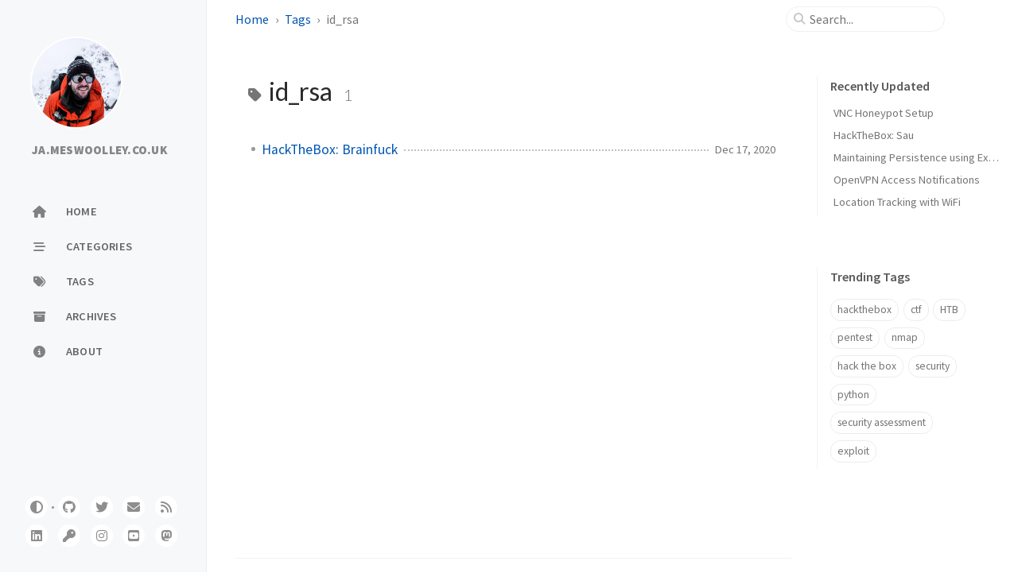

--- FILE ---
content_type: text/html
request_url: https://www.ja.meswoolley.co.uk/tags/id-rsa/
body_size: 3510
content:
<!doctype html><html lang="en" ><head><meta http-equiv="Content-Type" content="text/html; charset=UTF-8"><meta name="theme-color" media="(prefers-color-scheme: light)" content="#f7f7f7"><meta name="theme-color" media="(prefers-color-scheme: dark)" content="#1b1b1e"><meta name="mobile-web-app-capable" content="yes"><meta name="apple-mobile-web-app-status-bar-style" content="black-translucent"><meta name="viewport" content="width=device-width, user-scalable=no initial-scale=1, shrink-to-fit=no, viewport-fit=cover" > <script defer src="https://umami.cloudvac.co.uk/script.js" data-website-id="f629fd14-499f-4696-a1f7-4af992db382f"></script><meta name="generator" content="Jekyll v4.4.1" /><meta property="og:title" content="id_rsa" /><meta property="og:locale" content="en" /><meta name="description" content="Network security, programming, crypto and other things that interest me" /><meta property="og:description" content="Network security, programming, crypto and other things that interest me" /><link rel="canonical" href="https://ja.meswoolley.co.uk/tags/id-rsa/" /><meta property="og:url" content="https://ja.meswoolley.co.uk/tags/id-rsa/" /><meta property="og:site_name" content="JA.MESWOOLLEY.CO.UK" /><meta property="og:type" content="website" /><meta name="twitter:card" content="summary" /><meta property="twitter:title" content="id_rsa" /><meta name="twitter:site" content="@Xtrato" /> <script type="application/ld+json"> {"@context":"https://schema.org","@type":"WebPage","description":"Network security, programming, crypto and other things that interest me","headline":"id_rsa","url":"https://ja.meswoolley.co.uk/tags/id-rsa/"}</script><title>id_rsa | JA.MESWOOLLEY.CO.UK</title><link rel="apple-touch-icon" sizes="180x180" href="/assets/img/favicons/apple-touch-icon.png"><link rel="icon" type="image/png" sizes="32x32" href="/assets/img/favicons/favicon-32x32.png"><link rel="icon" type="image/png" sizes="16x16" href="/assets/img/favicons/favicon-16x16.png"><link rel="manifest" href="/assets/img/favicons/site.webmanifest"><link rel="shortcut icon" href="/assets/img/favicons/favicon.ico"><meta name="apple-mobile-web-app-title" content="JA.MESWOOLLEY.CO.UK"><meta name="application-name" content="JA.MESWOOLLEY.CO.UK"><meta name="msapplication-TileColor" content="#da532c"><meta name="msapplication-config" content="/assets/img/favicons/browserconfig.xml"><meta name="theme-color" content="#ffffff"><link rel="preconnect" href="https://fonts.googleapis.com" ><link rel="dns-prefetch" href="https://fonts.googleapis.com" ><link rel="preconnect" href="https://fonts.gstatic.com" crossorigin><link rel="dns-prefetch" href="https://fonts.gstatic.com" ><link rel="preconnect" href="https://cdn.jsdelivr.net" ><link rel="dns-prefetch" href="https://cdn.jsdelivr.net" ><link rel="stylesheet" href="/assets/css/jekyll-theme-chirpy.css"><link rel="stylesheet" href="https://fonts.googleapis.com/css2?family=Lato:wght@300;400&family=Source+Sans+Pro:wght@400;600;700;900&display=swap"><link rel="stylesheet" href="https://cdn.jsdelivr.net/npm/@fortawesome/fontawesome-free@6.7.1/css/all.min.css"> <script src="/assets/js/dist/theme.min.js"></script> <script defer src="https://cdn.jsdelivr.net/combine/npm/simple-jekyll-search@1.10.0/dest/simple-jekyll-search.min.js,npm/dayjs@1.11.13/dayjs.min.js,npm/dayjs@1.11.13/locale/en.js,npm/dayjs@1.11.13/plugin/relativeTime.js,npm/dayjs@1.11.13/plugin/localizedFormat.js"></script> <script defer src="/assets/js/dist/misc.min.js"></script> <script defer src="/app.min.js?baseurl=&register=" ></script><body><aside aria-label="Sidebar" id="sidebar" class="d-flex flex-column align-items-end"><header class="profile-wrapper"> <a href="/" id="avatar" class="rounded-circle"><img src="/assets/img/avatar.jpg" width="112" height="112" alt="avatar" onerror="this.style.display='none'"></a> <a class="site-title d-block" href="/">JA.MESWOOLLEY.CO.UK</a><p class="site-subtitle fst-italic mb-0"></p></header><nav class="flex-column flex-grow-1 w-100 ps-0"><ul class="nav"><li class="nav-item"> <a href="/" class="nav-link"> <i class="fa-fw fas fa-home"></i> <span>HOME</span> </a><li class="nav-item"> <a href="/categories/" class="nav-link"> <i class="fa-fw fas fa-stream"></i> <span>CATEGORIES</span> </a><li class="nav-item"> <a href="/tags/" class="nav-link"> <i class="fa-fw fas fa-tags"></i> <span>TAGS</span> </a><li class="nav-item"> <a href="/archives/" class="nav-link"> <i class="fa-fw fas fa-archive"></i> <span>ARCHIVES</span> </a><li class="nav-item"> <a href="/about/" class="nav-link"> <i class="fa-fw fas fa-info-circle"></i> <span>ABOUT</span> </a></ul></nav><div class="sidebar-bottom d-flex flex-wrap align-items-center w-100"> <button type="button" class="btn btn-link nav-link" aria-label="Switch Mode" id="mode-toggle"> <i class="fas fa-adjust"></i> </button> <span class="icon-border"></span> <a href="https://github.com/Xtrato" aria-label="github" target="_blank" rel="noopener noreferrer" > <i class="fab fa-github"></i> </a> <a href="https://twitter.com/Xtrato" aria-label="twitter" target="_blank" rel="noopener noreferrer" > <i class="fab fa-twitter"></i> </a> <a href="javascript:location.href = 'mailto:' + ['j','meswoolley.co.uk'].join('@')" aria-label="email" > <i class="fas fa-envelope"></i> </a> <a href="/feed.xml" aria-label="rss" > <i class="fas fa-rss"></i> </a> <a href="https://www.linkedin.com/in/james-woolley-b494071a/" aria-label="linkedin" target="_blank" rel="noopener noreferrer" > <i class="fab fa-linkedin"></i> </a> <a href="/assets/downloads/pgp.txt" aria-label="pgpkey" target="_blank" rel="noopener noreferrer" > <i class="fa-solid fa-key"></i> </a> <a href="https://www.instagram.com/jameswoolley88/" aria-label="instagram" target="_blank" rel="noopener noreferrer" > <i class="fa-brands fa-instagram"></i> </a> <a href="https://www.youtube.com/@JamesWoolley1" aria-label="youtube" target="_blank" rel="noopener noreferrer" > <i class="fa-brands fa-square-youtube"></i> </a> <a href="https://infosec.exchange/@Xtrato" aria-label="mastodon" target="_blank" rel="noopener noreferrer me" > <i class="fa-brands fa-mastodon"></i> </a></div></aside><div id="main-wrapper" class="d-flex justify-content-center"><div class="container d-flex flex-column px-xxl-5"><header id="topbar-wrapper" class="flex-shrink-0" aria-label="Top Bar"><div id="topbar" class="d-flex align-items-center justify-content-between px-lg-3 h-100" ><nav id="breadcrumb" aria-label="Breadcrumb"> <span> <a href="/">Home</a> </span> <span> <a href="/tags/">Tags</a> </span> <span>id_rsa</span></nav><button type="button" id="sidebar-trigger" class="btn btn-link" aria-label="Sidebar"> <i class="fas fa-bars fa-fw"></i> </button><div id="topbar-title"> Tag</div><button type="button" id="search-trigger" class="btn btn-link" aria-label="Search"> <i class="fas fa-search fa-fw"></i> </button> <search id="search" class="align-items-center ms-3 ms-lg-0"> <i class="fas fa-search fa-fw"></i> <input class="form-control" id="search-input" type="search" aria-label="search" autocomplete="off" placeholder="Search..." > </search> <button type="button" class="btn btn-link text-decoration-none" id="search-cancel">Cancel</button></div></header><div class="row flex-grow-1"><main aria-label="Main Content" class="col-12 col-lg-11 col-xl-9 px-md-4"><article class="px-1"><div id="page-tag"><h1 class="ps-lg-2"> <i class="fa fa-tag fa-fw text-muted"></i> id_rsa <span class="lead text-muted ps-2">1</span></h1><ul class="content ps-0"><li class="d-flex justify-content-between px-md-3"> <a href="/hackthebox-brainfuck/">HackTheBox: Brainfuck</a> <span class="dash flex-grow-1"></span> <time class="text-muted small text-nowrap" data-ts="1608237576" data-df="ll" > Dec 17, 2020 </time></ul></div></article></main><aside aria-label="Panel" id="panel-wrapper" class="col-xl-3 ps-2 text-muted"><div class="access"><section id="access-lastmod"><h2 class="panel-heading">Recently Updated</h2><ul class="content list-unstyled ps-0 pb-1 ms-1 mt-2"><li class="text-truncate lh-lg"> <a href="/vnc-honeypot/">VNC Honeypot Setup</a><li class="text-truncate lh-lg"> <a href="/hackthebox-sau/">HackTheBox: Sau</a><li class="text-truncate lh-lg"> <a href="/persistence-using-dll-hijacking/">Maintaining Persistence using Explorer and DLL Hijacking</a><li class="text-truncate lh-lg"> <a href="/openvpn-access-notifications/">OpenVPN Access Notifications</a><li class="text-truncate lh-lg"> <a href="/location-tracking-with-wifi/">Location Tracking with WiFi</a></ul></section><section><h2 class="panel-heading">Trending Tags</h2><div class="d-flex flex-wrap mt-3 mb-1 me-3"> <a class="post-tag btn btn-outline-primary" href="/tags/hackthebox/">hackthebox</a> <a class="post-tag btn btn-outline-primary" href="/tags/ctf/">ctf</a> <a class="post-tag btn btn-outline-primary" href="/tags/htb/">HTB</a> <a class="post-tag btn btn-outline-primary" href="/tags/pentest/">pentest</a> <a class="post-tag btn btn-outline-primary" href="/tags/nmap/">nmap</a> <a class="post-tag btn btn-outline-primary" href="/tags/hack-the-box/">hack the box</a> <a class="post-tag btn btn-outline-primary" href="/tags/security/">security</a> <a class="post-tag btn btn-outline-primary" href="/tags/python/">python</a> <a class="post-tag btn btn-outline-primary" href="/tags/security-assessment/">security assessment</a> <a class="post-tag btn btn-outline-primary" href="/tags/exploit/">exploit</a></div></section></div></aside></div><div class="row"><div id="tail-wrapper" class="col-12 col-lg-11 col-xl-9 px-md-4"><footer aria-label="Site Info" class=" d-flex flex-column justify-content-center text-muted flex-lg-row justify-content-lg-between align-items-lg-center pb-lg-3 " ><p>© <time>2025</time> <a href="https://twitter.com/Xtrato">James Woolley</a>. <span data-bs-toggle="tooltip" data-bs-placement="top" title="Except where otherwise noted, the blog posts on this site are licensed under the Creative Commons Attribution 4.0 International (CC BY 4.0) License by the author." >Some rights reserved.</span></p><p>Using the <a data-bs-toggle="tooltip" data-bs-placement="top" title="v7.3.0" href="https://github.com/cotes2020/jekyll-theme-chirpy" target="_blank" rel="noopener" >Chirpy</a> theme for <a href="https://jekyllrb.com" target="_blank" rel="noopener">Jekyll</a>.</p></footer></div></div><div id="search-result-wrapper" class="d-flex justify-content-center d-none"><div class="col-11 content"><div id="search-hints"><section><h2 class="panel-heading">Trending Tags</h2><div class="d-flex flex-wrap mt-3 mb-1 me-3"> <a class="post-tag btn btn-outline-primary" href="/tags/hackthebox/">hackthebox</a> <a class="post-tag btn btn-outline-primary" href="/tags/ctf/">ctf</a> <a class="post-tag btn btn-outline-primary" href="/tags/htb/">HTB</a> <a class="post-tag btn btn-outline-primary" href="/tags/pentest/">pentest</a> <a class="post-tag btn btn-outline-primary" href="/tags/nmap/">nmap</a> <a class="post-tag btn btn-outline-primary" href="/tags/hack-the-box/">hack the box</a> <a class="post-tag btn btn-outline-primary" href="/tags/security/">security</a> <a class="post-tag btn btn-outline-primary" href="/tags/python/">python</a> <a class="post-tag btn btn-outline-primary" href="/tags/security-assessment/">security assessment</a> <a class="post-tag btn btn-outline-primary" href="/tags/exploit/">exploit</a></div></section></div><div id="search-results" class="d-flex flex-wrap justify-content-center text-muted mt-3"></div></div></div></div><aside aria-label="Scroll to Top"> <button id="back-to-top" type="button" class="btn btn-lg btn-box-shadow"> <i class="fas fa-angle-up"></i> </button></aside></div><div id="mask" class="d-none position-fixed w-100 h-100 z-1"></div><aside id="notification" class="toast" role="alert" aria-live="assertive" aria-atomic="true" data-bs-animation="true" data-bs-autohide="false" ><div class="toast-header"> <button type="button" class="btn-close ms-auto" data-bs-dismiss="toast" aria-label="Close" ></button></div><div class="toast-body text-center pt-0"><p class="px-2 mb-3">A new version of content is available.</p><button type="button" class="btn btn-primary" aria-label="Update"> Update </button></div></aside><script> document.addEventListener('DOMContentLoaded', () => { SimpleJekyllSearch({ searchInput: document.getElementById('search-input'), resultsContainer: document.getElementById('search-results'), json: '/assets/js/data/search.json', searchResultTemplate: '<article class="px-1 px-sm-2 px-lg-4 px-xl-0"><header><h2><a href="{url}">{title}</a></h2><div class="post-meta d-flex flex-column flex-sm-row text-muted mt-1 mb-1"> {categories} {tags}</div></header><p>{content}</p></article>', noResultsText: '<p class="mt-5">Oops! No results found.</p>', templateMiddleware: function(prop, value, template) { if (prop === 'categories') { if (value === '') { return `${value}`; } else { return `<div class="me-sm-4"><i class="far fa-folder fa-fw"></i>${value}</div>`; } } if (prop === 'tags') { if (value === '') { return `${value}`; } else { return `<div><i class="fa fa-tag fa-fw"></i>${value}</div>`; } } } }); }); </script>


--- FILE ---
content_type: application/javascript
request_url: https://www.ja.meswoolley.co.uk/app.min.js?baseurl=&register=
body_size: 5009
content:
/*!
 * jekyll-theme-chirpy v7.3.0 | © 2019 Cotes Chung | MIT Licensed | https://github.com/cotes2020/jekyll-theme-chirpy/
 */
!function(){"use strict";const e=new Map;var t={set(t,n,r){e.has(t)||e.set(t,new Map);const o=e.get(t);o.has(n)||0===o.size?o.set(n,r):console.error("Bootstrap doesn't allow more than one instance per element. Bound instance: ".concat(Array.from(o.keys())[0],"."))},get:(t,n)=>e.has(t)&&e.get(t).get(n)||null,remove(t,n){if(!e.has(t))return;const r=e.get(t);r.delete(n),0===r.size&&e.delete(t)}};const n="transitionend",r=e=>(e&&window.CSS&&window.CSS.escape&&(e=e.replace(/#([^\s"#']+)/g,((e,t)=>"#".concat(CSS.escape(t))))),e),o=e=>!(!e||"object"!=typeof e)&&(void 0!==e.jquery&&(e=e[0]),void 0!==e.nodeType),i=e=>o(e)?e.jquery?e[0]:e:"string"==typeof e&&e.length>0?document.querySelector(r(e)):null,s=e=>!e||e.nodeType!==Node.ELEMENT_NODE||(!!e.classList.contains("disabled")||(void 0!==e.disabled?e.disabled:e.hasAttribute("disabled")&&"false"!==e.getAttribute("disabled"))),c=()=>window.jQuery&&!document.body.hasAttribute("data-bs-no-jquery")?window.jQuery:null,a=[],l=function(e){let t=arguments.length>1&&void 0!==arguments[1]?arguments[1]:[],n=arguments.length>2&&void 0!==arguments[2]?arguments[2]:e;return"function"==typeof e?e.call(...t):n},u=function(e,t){if(!(!(arguments.length>2&&void 0!==arguments[2])||arguments[2]))return void l(e);const r=(e=>{if(!e)return 0;let{transitionDuration:t,transitionDelay:n}=window.getComputedStyle(e);const r=Number.parseFloat(t),o=Number.parseFloat(n);return r||o?(t=t.split(",")[0],n=n.split(",")[0],1e3*(Number.parseFloat(t)+Number.parseFloat(n))):0})(t)+5;let o=!1;const i=r=>{let{target:s}=r;s===t&&(o=!0,t.removeEventListener(n,i),l(e))};t.addEventListener(n,i),setTimeout((()=>{o||t.dispatchEvent(new Event(n))}),r)},f=/[^.]*(?=\..*)\.|.*/,d=/\..*/,h=/::\d+$/,g={};let m=1;const p={mouseenter:"mouseover",mouseleave:"mouseout"},b=new Set(["click","dblclick","mouseup","mousedown","contextmenu","mousewheel","DOMMouseScroll","mouseover","mouseout","mousemove","selectstart","selectend","keydown","keypress","keyup","orientationchange","touchstart","touchmove","touchend","touchcancel","pointerdown","pointermove","pointerup","pointerleave","pointercancel","gesturestart","gesturechange","gestureend","focus","blur","change","reset","select","submit","focusin","focusout","load","unload","beforeunload","resize","move","DOMContentLoaded","readystatechange","error","abort","scroll"]);function v(e,t){return t&&"".concat(t,"::").concat(m++)||e.uidEvent||m++}function y(e){const t=v(e);return e.uidEvent=t,g[t]=g[t]||{},g[t]}function _(e,t){let n=arguments.length>2&&void 0!==arguments[2]?arguments[2]:null;return Object.values(e).find((e=>e.callable===t&&e.delegationSelector===n))}function E(e,t,n){const r="string"==typeof t,o=r?n:t||n;let i=j(e);return b.has(i)||(i=e),[r,o,i]}function w(e,t,n,r,o){if("string"!=typeof t||!e)return;let[i,s,c]=E(t,n,r);if(t in p){const e=e=>function(t){if(!t.relatedTarget||t.relatedTarget!==t.delegateTarget&&!t.delegateTarget.contains(t.relatedTarget))return e.call(this,t)};s=e(s)}const a=y(e),l=a[c]||(a[c]={}),u=_(l,s,i?n:null);if(u)return void(u.oneOff=u.oneOff&&o);const d=v(s,t.replace(f,"")),h=i?function(e,t,n){return function r(o){const i=e.querySelectorAll(t);for(let{target:s}=o;s&&s!==this;s=s.parentNode)for(const c of i)if(c===s)return C(o,{delegateTarget:s}),r.oneOff&&A.off(e,o.type,t,n),n.apply(s,[o])}}(e,n,s):function(e,t){return function n(r){return C(r,{delegateTarget:e}),n.oneOff&&A.off(e,r.type,t),t.apply(e,[r])}}(e,s);h.delegationSelector=i?n:null,h.callable=s,h.oneOff=o,h.uidEvent=d,l[d]=h,e.addEventListener(c,h,i)}function O(e,t,n,r,o){const i=_(t[n],r,o);i&&(e.removeEventListener(n,i,Boolean(o)),delete t[n][i.uidEvent])}function S(e,t,n,r){const o=t[n]||{};for(const[i,s]of Object.entries(o))i.includes(r)&&O(e,t,n,s.callable,s.delegationSelector)}function j(e){return e=e.replace(d,""),p[e]||e}const A={on(e,t,n,r){w(e,t,n,r,!1)},one(e,t,n,r){w(e,t,n,r,!0)},off(e,t,n,r){if("string"!=typeof t||!e)return;const[o,i,s]=E(t,n,r),c=s!==t,a=y(e),l=a[s]||{},u=t.startsWith(".");if(void 0===i){if(u)for(const n of Object.keys(a))S(e,a,n,t.slice(1));for(const[n,r]of Object.entries(l)){const o=n.replace(h,"");c&&!t.includes(o)||O(e,a,s,r.callable,r.delegationSelector)}}else{if(!Object.keys(l).length)return;O(e,a,s,i,o?n:null)}},trigger(e,t,n){if("string"!=typeof t||!e)return null;const r=c();let o=null,i=!0,s=!0,a=!1;t!==j(t)&&r&&(o=r.Event(t,n),r(e).trigger(o),i=!o.isPropagationStopped(),s=!o.isImmediatePropagationStopped(),a=o.isDefaultPrevented());const l=C(new Event(t,{bubbles:i,cancelable:!0}),n);return a&&l.preventDefault(),s&&e.dispatchEvent(l),l.defaultPrevented&&o&&o.preventDefault(),l}};function C(e){let t=arguments.length>1&&void 0!==arguments[1]?arguments[1]:{};for(const[n,r]of Object.entries(t))try{e[n]=r}catch(t){Object.defineProperty(e,n,{configurable:!0,get:()=>r})}return e}function T(e,t,n){return(t=function(e){var t=function(e,t){if("object"!=typeof e||!e)return e;var n=e[Symbol.toPrimitive];if(void 0!==n){var r=n.call(e,t);if("object"!=typeof r)return r;throw new TypeError("@@toPrimitive must return a primitive value.")}return("string"===t?String:Number)(e)}(e,"string");return"symbol"==typeof t?t:t+""}(t))in e?Object.defineProperty(e,t,{value:n,enumerable:!0,configurable:!0,writable:!0}):e[t]=n,e}function N(e,t){var n=Object.keys(e);if(Object.getOwnPropertySymbols){var r=Object.getOwnPropertySymbols(e);t&&(r=r.filter((function(t){return Object.getOwnPropertyDescriptor(e,t).enumerable}))),n.push.apply(n,r)}return n}function D(e){for(var t=1;t<arguments.length;t++){var n=null!=arguments[t]?arguments[t]:{};t%2?N(Object(n),!0).forEach((function(t){T(e,t,n[t])})):Object.getOwnPropertyDescriptors?Object.defineProperties(e,Object.getOwnPropertyDescriptors(n)):N(Object(n)).forEach((function(t){Object.defineProperty(e,t,Object.getOwnPropertyDescriptor(n,t))}))}return e}function L(e){if("true"===e)return!0;if("false"===e)return!1;if(e===Number(e).toString())return Number(e);if(""===e||"null"===e)return null;if("string"!=typeof e)return e;try{return JSON.parse(decodeURIComponent(e))}catch(t){return e}}function I(e){return e.replace(/[A-Z]/g,(e=>"-".concat(e.toLowerCase())))}const k={setDataAttribute(e,t,n){e.setAttribute("data-bs-".concat(I(t)),n)},removeDataAttribute(e,t){e.removeAttribute("data-bs-".concat(I(t)))},getDataAttributes(e){if(!e)return{};const t={},n=Object.keys(e.dataset).filter((e=>e.startsWith("bs")&&!e.startsWith("bsConfig")));for(const r of n){let n=r.replace(/^bs/,"");n=n.charAt(0).toLowerCase()+n.slice(1),t[n]=L(e.dataset[r])}return t},getDataAttribute:(e,t)=>L(e.getAttribute("data-bs-".concat(I(t))))};class P{static get Default(){return{}}static get DefaultType(){return{}}static get NAME(){throw new Error('You have to implement the static method "NAME", for each component!')}_getConfig(e){return e=this._mergeConfigObj(e),e=this._configAfterMerge(e),this._typeCheckConfig(e),e}_configAfterMerge(e){return e}_mergeConfigObj(e,t){const n=o(t)?k.getDataAttribute(t,"config"):{};return D(D(D(D({},this.constructor.Default),"object"==typeof n?n:{}),o(t)?k.getDataAttributes(t):{}),"object"==typeof e?e:{})}_typeCheckConfig(e){let t=arguments.length>1&&void 0!==arguments[1]?arguments[1]:this.constructor.DefaultType;for(const[r,i]of Object.entries(t)){const t=e[r],s=o(t)?"element":null==(n=t)?"".concat(n):Object.prototype.toString.call(n).match(/\s([a-z]+)/i)[1].toLowerCase();if(!new RegExp(i).test(s))throw new TypeError("".concat(this.constructor.NAME.toUpperCase(),': Option "').concat(r,'" provided type "').concat(s,'" but expected type "').concat(i,'".'))}var n}}class M extends P{constructor(e,n){super(),(e=i(e))&&(this._element=e,this._config=this._getConfig(n),t.set(this._element,this.constructor.DATA_KEY,this))}dispose(){t.remove(this._element,this.constructor.DATA_KEY),A.off(this._element,this.constructor.EVENT_KEY);for(const e of Object.getOwnPropertyNames(this))this[e]=null}_queueCallback(e,t){u(e,t,!(arguments.length>2&&void 0!==arguments[2])||arguments[2])}_getConfig(e){return e=this._mergeConfigObj(e,this._element),e=this._configAfterMerge(e),this._typeCheckConfig(e),e}static getInstance(e){return t.get(i(e),this.DATA_KEY)}static getOrCreateInstance(e){let t=arguments.length>1&&void 0!==arguments[1]?arguments[1]:{};return this.getInstance(e)||new this(e,"object"==typeof t?t:null)}static get VERSION(){return"5.3.6"}static get DATA_KEY(){return"bs.".concat(this.NAME)}static get EVENT_KEY(){return".".concat(this.DATA_KEY)}static eventName(e){return"".concat(e).concat(this.EVENT_KEY)}}const K=e=>{let t=e.getAttribute("data-bs-target");if(!t||"#"===t){let n=e.getAttribute("href");if(!n||!n.includes("#")&&!n.startsWith("."))return null;n.includes("#")&&!n.startsWith("#")&&(n="#".concat(n.split("#")[1])),t=n&&"#"!==n?n.trim():null}return t?t.split(",").map((e=>r(e))).join(","):null},q={find(e){let t=arguments.length>1&&void 0!==arguments[1]?arguments[1]:document.documentElement;return[].concat(...Element.prototype.querySelectorAll.call(t,e))},findOne(e){let t=arguments.length>1&&void 0!==arguments[1]?arguments[1]:document.documentElement;return Element.prototype.querySelector.call(t,e)},children:(e,t)=>[].concat(...e.children).filter((e=>e.matches(t))),parents(e,t){const n=[];let r=e.parentNode.closest(t);for(;r;)n.push(r),r=r.parentNode.closest(t);return n},prev(e,t){let n=e.previousElementSibling;for(;n;){if(n.matches(t))return[n];n=n.previousElementSibling}return[]},next(e,t){let n=e.nextElementSibling;for(;n;){if(n.matches(t))return[n];n=n.nextElementSibling}return[]},focusableChildren(e){const t=["a","button","input","textarea","select","details","[tabindex]",'[contenteditable="true"]'].map((e=>"".concat(e,':not([tabindex^="-"])'))).join(",");return this.find(t,e).filter((e=>!s(e)&&(e=>{if(!o(e)||0===e.getClientRects().length)return!1;const t="visible"===getComputedStyle(e).getPropertyValue("visibility"),n=e.closest("details:not([open])");if(!n)return t;if(n!==e){const t=e.closest("summary");if(t&&t.parentNode!==n)return!1;if(null===t)return!1}return t})(e)))},getSelectorFromElement(e){const t=K(e);return t&&q.findOne(t)?t:null},getElementFromSelector(e){const t=K(e);return t?q.findOne(t):null},getMultipleElementsFromSelector(e){const t=K(e);return t?q.find(t):[]}},x=".".concat("bs.toast"),W="mouseover".concat(x),Y="mouseout".concat(x),F="focusin".concat(x),R="focusout".concat(x),V="hide".concat(x),Q="hidden".concat(x),z="show".concat(x),B="shown".concat(x),H="hide",U="show",G="showing",J={animation:"boolean",autohide:"boolean",delay:"number"},Z={animation:!0,autohide:!0,delay:5e3};class $ extends M{constructor(e,t){super(e,t),this._timeout=null,this._hasMouseInteraction=!1,this._hasKeyboardInteraction=!1,this._setListeners()}static get Default(){return Z}static get DefaultType(){return J}static get NAME(){return"toast"}show(){if(A.trigger(this._element,z).defaultPrevented)return;this._clearTimeout(),this._config.animation&&this._element.classList.add("fade");this._element.classList.remove(H),this._element.offsetHeight,this._element.classList.add(U,G),this._queueCallback((()=>{this._element.classList.remove(G),A.trigger(this._element,B),this._maybeScheduleHide()}),this._element,this._config.animation)}hide(){if(!this.isShown())return;if(A.trigger(this._element,V).defaultPrevented)return;this._element.classList.add(G),this._queueCallback((()=>{this._element.classList.add(H),this._element.classList.remove(G,U),A.trigger(this._element,Q)}),this._element,this._config.animation)}dispose(){this._clearTimeout(),this.isShown()&&this._element.classList.remove(U),super.dispose()}isShown(){return this._element.classList.contains(U)}_maybeScheduleHide(){this._config.autohide&&(this._hasMouseInteraction||this._hasKeyboardInteraction||(this._timeout=setTimeout((()=>{this.hide()}),this._config.delay)))}_onInteraction(e,t){switch(e.type){case"mouseover":case"mouseout":this._hasMouseInteraction=t;break;case"focusin":case"focusout":this._hasKeyboardInteraction=t}if(t)return void this._clearTimeout();const n=e.relatedTarget;this._element===n||this._element.contains(n)||this._maybeScheduleHide()}_setListeners(){A.on(this._element,W,(e=>this._onInteraction(e,!0))),A.on(this._element,Y,(e=>this._onInteraction(e,!1))),A.on(this._element,F,(e=>this._onInteraction(e,!0))),A.on(this._element,R,(e=>this._onInteraction(e,!1)))}_clearTimeout(){clearTimeout(this._timeout),this._timeout=null}static jQueryInterface(e){return this.each((function(){const t=$.getOrCreateInstance(this,e);if("string"==typeof e){if(void 0===t[e])throw new TypeError('No method named "'.concat(e,'"'));t[e](this)}}))}}var X,ee;if(function(e){let t=arguments.length>1&&void 0!==arguments[1]?arguments[1]:"hide";const n="click.dismiss".concat(e.EVENT_KEY),r=e.NAME;A.on(document,n,'[data-bs-dismiss="'.concat(r,'"]'),(function(n){if(["A","AREA"].includes(this.tagName)&&n.preventDefault(),s(this))return;const o=q.getElementFromSelector(this)||this.closest(".".concat(r));e.getOrCreateInstance(o)[t]()}))}($),X=$,ee=()=>{const e=c();if(e){const t=X.NAME,n=e.fn[t];e.fn[t]=X.jQueryInterface,e.fn[t].Constructor=X,e.fn[t].noConflict=()=>(e.fn[t]=n,X.jQueryInterface)}},"loading"===document.readyState?(a.length||document.addEventListener("DOMContentLoaded",(()=>{for(const e of a)e()})),a.push(ee)):ee(),"serviceWorker"in navigator){const e=new URL(document.currentScript.src),t=e.searchParams.get("register"),n=e.searchParams.get("baseurl");if(t){const e="".concat(n,"/sw.min.js"),t=document.getElementById("notification"),r=t.querySelector(".toast-body>button"),o=$.getOrCreateInstance(t);navigator.serviceWorker.register(e).then((e=>{e.waiting&&o.show(),e.addEventListener("updatefound",(()=>{e.installing.addEventListener("statechange",(()=>{e.waiting&&navigator.serviceWorker.controller&&o.show()}))})),r.addEventListener("click",(()=>{e.waiting&&e.waiting.postMessage("SKIP_WAITING"),o.hide()}))}));let i=!1;navigator.serviceWorker.addEventListener("controllerchange",(()=>{i||(window.location.reload(),i=!0)}))}else navigator.serviceWorker.getRegistrations().then((function(e){for(let t of e)t.unregister()}))}}();


--- FILE ---
content_type: application/javascript
request_url: https://www.ja.meswoolley.co.uk/assets/js/dist/misc.min.js
body_size: 16300
content:
/*!
 * jekyll-theme-chirpy v7.3.0 | © 2019 Cotes Chung | MIT Licensed | https://github.com/cotes2020/jekyll-theme-chirpy/
 */
!function(){"use strict";const t=new Map;var e={set(e,n,i){t.has(e)||t.set(e,new Map);const o=t.get(e);o.has(n)||0===o.size?o.set(n,i):console.error("Bootstrap doesn't allow more than one instance per element. Bound instance: ".concat(Array.from(o.keys())[0],"."))},get:(e,n)=>t.has(e)&&t.get(e).get(n)||null,remove(e,n){if(!t.has(e))return;const i=t.get(e);i.delete(n),0===i.size&&t.delete(e)}};const n="transitionend",i=t=>(t&&window.CSS&&window.CSS.escape&&(t=t.replace(/#([^\s"#']+)/g,((t,e)=>"#".concat(CSS.escape(e))))),t),o=t=>!(!t||"object"!=typeof t)&&(void 0!==t.jquery&&(t=t[0]),void 0!==t.nodeType),r=t=>o(t)?t.jquery?t[0]:t:"string"==typeof t&&t.length>0?document.querySelector(i(t)):null,s=t=>{if(!document.documentElement.attachShadow)return null;if("function"==typeof t.getRootNode){const e=t.getRootNode();return e instanceof ShadowRoot?e:null}return t instanceof ShadowRoot?t:t.parentNode?s(t.parentNode):null},a=()=>{},c=()=>window.jQuery&&!document.body.hasAttribute("data-bs-no-jquery")?window.jQuery:null,l=[],u=()=>"rtl"===document.documentElement.dir,f=t=>{var e;e=()=>{const e=c();if(e){const n=t.NAME,i=e.fn[n];e.fn[n]=t.jQueryInterface,e.fn[n].Constructor=t,e.fn[n].noConflict=()=>(e.fn[n]=i,t.jQueryInterface)}},"loading"===document.readyState?(l.length||document.addEventListener("DOMContentLoaded",(()=>{for(const t of l)t()})),l.push(e)):e()},d=function(t){let e=arguments.length>1&&void 0!==arguments[1]?arguments[1]:[],n=arguments.length>2&&void 0!==arguments[2]?arguments[2]:t;return"function"==typeof t?t.call(...e):n},p=function(t,e){if(!(!(arguments.length>2&&void 0!==arguments[2])||arguments[2]))return void d(t);const i=(t=>{if(!t)return 0;let{transitionDuration:e,transitionDelay:n}=window.getComputedStyle(t);const i=Number.parseFloat(e),o=Number.parseFloat(n);return i||o?(e=e.split(",")[0],n=n.split(",")[0],1e3*(Number.parseFloat(e)+Number.parseFloat(n))):0})(e)+5;let o=!1;const r=i=>{let{target:s}=i;s===e&&(o=!0,e.removeEventListener(n,r),d(t))};e.addEventListener(n,r),setTimeout((()=>{o||e.dispatchEvent(new Event(n))}),i)},h=/[^.]*(?=\..*)\.|.*/,m=/\..*/,g=/::\d+$/,v={};let b=1;const y={mouseenter:"mouseover",mouseleave:"mouseout"},_=new Set(["click","dblclick","mouseup","mousedown","contextmenu","mousewheel","DOMMouseScroll","mouseover","mouseout","mousemove","selectstart","selectend","keydown","keypress","keyup","orientationchange","touchstart","touchmove","touchend","touchcancel","pointerdown","pointermove","pointerup","pointerleave","pointercancel","gesturestart","gesturechange","gestureend","focus","blur","change","reset","select","submit","focusin","focusout","load","unload","beforeunload","resize","move","DOMContentLoaded","readystatechange","error","abort","scroll"]);function w(t,e){return e&&"".concat(e,"::").concat(b++)||t.uidEvent||b++}function E(t){const e=w(t);return t.uidEvent=e,v[e]=v[e]||{},v[e]}function O(t,e){let n=arguments.length>2&&void 0!==arguments[2]?arguments[2]:null;return Object.values(t).find((t=>t.callable===e&&t.delegationSelector===n))}function x(t,e,n){const i="string"==typeof e,o=i?n:e||n;let r=L(t);return _.has(r)||(r=t),[i,o,r]}function A(t,e,n,i,o){if("string"!=typeof e||!t)return;let[r,s,a]=x(e,n,i);if(e in y){const t=t=>function(e){if(!e.relatedTarget||e.relatedTarget!==e.delegateTarget&&!e.delegateTarget.contains(e.relatedTarget))return t.call(this,e)};s=t(s)}const c=E(t),l=c[a]||(c[a]={}),u=O(l,s,r?n:null);if(u)return void(u.oneOff=u.oneOff&&o);const f=w(s,e.replace(h,"")),d=r?function(t,e,n){return function i(o){const r=t.querySelectorAll(e);for(let{target:s}=o;s&&s!==this;s=s.parentNode)for(const a of r)if(a===s)return S(o,{delegateTarget:s}),i.oneOff&&j.off(t,o.type,e,n),n.apply(s,[o])}}(t,n,s):function(t,e){return function n(i){return S(i,{delegateTarget:t}),n.oneOff&&j.off(t,i.type,e),e.apply(t,[i])}}(t,s);d.delegationSelector=r?n:null,d.callable=s,d.oneOff=o,d.uidEvent=f,l[f]=d,t.addEventListener(a,d,r)}function C(t,e,n,i,o){const r=O(e[n],i,o);r&&(t.removeEventListener(n,r,Boolean(o)),delete e[n][r.uidEvent])}function T(t,e,n,i){const o=e[n]||{};for(const[r,s]of Object.entries(o))r.includes(i)&&C(t,e,n,s.callable,s.delegationSelector)}function L(t){return t=t.replace(m,""),y[t]||t}const j={on(t,e,n,i){A(t,e,n,i,!1)},one(t,e,n,i){A(t,e,n,i,!0)},off(t,e,n,i){if("string"!=typeof e||!t)return;const[o,r,s]=x(e,n,i),a=s!==e,c=E(t),l=c[s]||{},u=e.startsWith(".");if(void 0===r){if(u)for(const n of Object.keys(c))T(t,c,n,e.slice(1));for(const[n,i]of Object.entries(l)){const o=n.replace(g,"");a&&!e.includes(o)||C(t,c,s,i.callable,i.delegationSelector)}}else{if(!Object.keys(l).length)return;C(t,c,s,r,o?n:null)}},trigger(t,e,n){if("string"!=typeof e||!t)return null;const i=c();let o=null,r=!0,s=!0,a=!1;e!==L(e)&&i&&(o=i.Event(e,n),i(t).trigger(o),r=!o.isPropagationStopped(),s=!o.isImmediatePropagationStopped(),a=o.isDefaultPrevented());const l=S(new Event(e,{bubbles:r,cancelable:!0}),n);return a&&l.preventDefault(),s&&t.dispatchEvent(l),l.defaultPrevented&&o&&o.preventDefault(),l}};function S(t){let e=arguments.length>1&&void 0!==arguments[1]?arguments[1]:{};for(const[n,i]of Object.entries(e))try{t[n]=i}catch(e){Object.defineProperty(t,n,{configurable:!0,get:()=>i})}return t}function D(t,e,n){if("function"==typeof t?t===e:t.has(e))return arguments.length<3?e:n;throw new TypeError("Private element is not present on this object")}function k(t,e,n){return(e=function(t){var e=function(t,e){if("object"!=typeof t||!t)return t;var n=t[Symbol.toPrimitive];if(void 0!==n){var i=n.call(t,e);if("object"!=typeof i)return i;throw new TypeError("@@toPrimitive must return a primitive value.")}return("string"===e?String:Number)(t)}(t,"string");return"symbol"==typeof e?e:e+""}(e))in t?Object.defineProperty(t,e,{value:n,enumerable:!0,configurable:!0,writable:!0}):t[e]=n,t}function P(t,e){var n=Object.keys(t);if(Object.getOwnPropertySymbols){var i=Object.getOwnPropertySymbols(t);e&&(i=i.filter((function(e){return Object.getOwnPropertyDescriptor(t,e).enumerable}))),n.push.apply(n,i)}return n}function M(t){for(var e=1;e<arguments.length;e++){var n=null!=arguments[e]?arguments[e]:{};e%2?P(Object(n),!0).forEach((function(e){k(t,e,n[e])})):Object.getOwnPropertyDescriptors?Object.defineProperties(t,Object.getOwnPropertyDescriptors(n)):P(Object(n)).forEach((function(e){Object.defineProperty(t,e,Object.getOwnPropertyDescriptor(n,e))}))}return t}function N(t){if("true"===t)return!0;if("false"===t)return!1;if(t===Number(t).toString())return Number(t);if(""===t||"null"===t)return null;if("string"!=typeof t)return t;try{return JSON.parse(decodeURIComponent(t))}catch(e){return t}}function B(t){return t.replace(/[A-Z]/g,(t=>"-".concat(t.toLowerCase())))}const F={setDataAttribute(t,e,n){t.setAttribute("data-bs-".concat(B(e)),n)},removeDataAttribute(t,e){t.removeAttribute("data-bs-".concat(B(e)))},getDataAttributes(t){if(!t)return{};const e={},n=Object.keys(t.dataset).filter((t=>t.startsWith("bs")&&!t.startsWith("bsConfig")));for(const i of n){let n=i.replace(/^bs/,"");n=n.charAt(0).toLowerCase()+n.slice(1),e[n]=N(t.dataset[i])}return e},getDataAttribute:(t,e)=>N(t.getAttribute("data-bs-".concat(B(e))))};class I{static get Default(){return{}}static get DefaultType(){return{}}static get NAME(){throw new Error('You have to implement the static method "NAME", for each component!')}_getConfig(t){return t=this._mergeConfigObj(t),t=this._configAfterMerge(t),this._typeCheckConfig(t),t}_configAfterMerge(t){return t}_mergeConfigObj(t,e){const n=o(e)?F.getDataAttribute(e,"config"):{};return M(M(M(M({},this.constructor.Default),"object"==typeof n?n:{}),o(e)?F.getDataAttributes(e):{}),"object"==typeof t?t:{})}_typeCheckConfig(t){let e=arguments.length>1&&void 0!==arguments[1]?arguments[1]:this.constructor.DefaultType;for(const[i,r]of Object.entries(e)){const e=t[i],s=o(e)?"element":null==(n=e)?"".concat(n):Object.prototype.toString.call(n).match(/\s([a-z]+)/i)[1].toLowerCase();if(!new RegExp(r).test(s))throw new TypeError("".concat(this.constructor.NAME.toUpperCase(),': Option "').concat(i,'" provided type "').concat(s,'" but expected type "').concat(r,'".'))}var n}}class H extends I{constructor(t,n){super(),(t=r(t))&&(this._element=t,this._config=this._getConfig(n),e.set(this._element,this.constructor.DATA_KEY,this))}dispose(){e.remove(this._element,this.constructor.DATA_KEY),j.off(this._element,this.constructor.EVENT_KEY);for(const t of Object.getOwnPropertyNames(this))this[t]=null}_queueCallback(t,e){p(t,e,!(arguments.length>2&&void 0!==arguments[2])||arguments[2])}_getConfig(t){return t=this._mergeConfigObj(t,this._element),t=this._configAfterMerge(t),this._typeCheckConfig(t),t}static getInstance(t){return e.get(r(t),this.DATA_KEY)}static getOrCreateInstance(t){let e=arguments.length>1&&void 0!==arguments[1]?arguments[1]:{};return this.getInstance(t)||new this(t,"object"==typeof e?e:null)}static get VERSION(){return"5.3.6"}static get DATA_KEY(){return"bs.".concat(this.NAME)}static get EVENT_KEY(){return".".concat(this.DATA_KEY)}static eventName(t){return"".concat(t).concat(this.EVENT_KEY)}}const z=t=>{let e=t.getAttribute("data-bs-target");if(!e||"#"===e){let n=t.getAttribute("href");if(!n||!n.includes("#")&&!n.startsWith("."))return null;n.includes("#")&&!n.startsWith("#")&&(n="#".concat(n.split("#")[1])),e=n&&"#"!==n?n.trim():null}return e?e.split(",").map((t=>i(t))).join(","):null},W={find(t){let e=arguments.length>1&&void 0!==arguments[1]?arguments[1]:document.documentElement;return[].concat(...Element.prototype.querySelectorAll.call(e,t))},findOne(t){let e=arguments.length>1&&void 0!==arguments[1]?arguments[1]:document.documentElement;return Element.prototype.querySelector.call(e,t)},children:(t,e)=>[].concat(...t.children).filter((t=>t.matches(e))),parents(t,e){const n=[];let i=t.parentNode.closest(e);for(;i;)n.push(i),i=i.parentNode.closest(e);return n},prev(t,e){let n=t.previousElementSibling;for(;n;){if(n.matches(e))return[n];n=n.previousElementSibling}return[]},next(t,e){let n=t.nextElementSibling;for(;n;){if(n.matches(e))return[n];n=n.nextElementSibling}return[]},focusableChildren(t){const e=["a","button","input","textarea","select","details","[tabindex]",'[contenteditable="true"]'].map((t=>"".concat(t,':not([tabindex^="-"])'))).join(",");return this.find(e,t).filter((t=>!(t=>!t||t.nodeType!==Node.ELEMENT_NODE||!!t.classList.contains("disabled")||(void 0!==t.disabled?t.disabled:t.hasAttribute("disabled")&&"false"!==t.getAttribute("disabled")))(t)&&(t=>{if(!o(t)||0===t.getClientRects().length)return!1;const e="visible"===getComputedStyle(t).getPropertyValue("visibility"),n=t.closest("details:not([open])");if(!n)return e;if(n!==t){const e=t.closest("summary");if(e&&e.parentNode!==n)return!1;if(null===e)return!1}return e})(t)))},getSelectorFromElement(t){const e=z(t);return e&&W.findOne(e)?e:null},getElementFromSelector(t){const e=z(t);return e?W.findOne(e):null},getMultipleElementsFromSelector(t){const e=z(t);return e?W.find(e):[]}},R=".".concat("bs.collapse"),q="show".concat(R),V="shown".concat(R),Y="hide".concat(R),U="hidden".concat(R),K="click".concat(R).concat(".data-api"),Q="show",X="collapse",$="collapsing",G=":scope .".concat(X," .").concat(X),J='[data-bs-toggle="collapse"]',Z={parent:null,toggle:!0},tt={parent:"(null|element)",toggle:"boolean"};class et extends H{constructor(t,e){super(t,e),this._isTransitioning=!1,this._triggerArray=[];const n=W.find(J);for(const t of n){const e=W.getSelectorFromElement(t),n=W.find(e).filter((t=>t===this._element));null!==e&&n.length&&this._triggerArray.push(t)}this._initializeChildren(),this._config.parent||this._addAriaAndCollapsedClass(this._triggerArray,this._isShown()),this._config.toggle&&this.toggle()}static get Default(){return Z}static get DefaultType(){return tt}static get NAME(){return"collapse"}toggle(){this._isShown()?this.hide():this.show()}show(){if(this._isTransitioning||this._isShown())return;let t=[];if(this._config.parent&&(t=this._getFirstLevelChildren(".collapse.show, .collapse.collapsing").filter((t=>t!==this._element)).map((t=>et.getOrCreateInstance(t,{toggle:!1})))),t.length&&t[0]._isTransitioning)return;if(j.trigger(this._element,q).defaultPrevented)return;for(const e of t)e.hide();const e=this._getDimension();this._element.classList.remove(X),this._element.classList.add($),this._element.style[e]=0,this._addAriaAndCollapsedClass(this._triggerArray,!0),this._isTransitioning=!0;const n=e[0].toUpperCase()+e.slice(1),i="scroll".concat(n);this._queueCallback((()=>{this._isTransitioning=!1,this._element.classList.remove($),this._element.classList.add(X,Q),this._element.style[e]="",j.trigger(this._element,V)}),this._element,!0),this._element.style[e]="".concat(this._element[i],"px")}hide(){if(this._isTransitioning||!this._isShown())return;if(j.trigger(this._element,Y).defaultPrevented)return;const t=this._getDimension();this._element.style[t]="".concat(this._element.getBoundingClientRect()[t],"px"),this._element.offsetHeight,this._element.classList.add($),this._element.classList.remove(X,Q);for(const t of this._triggerArray){const e=W.getElementFromSelector(t);e&&!this._isShown(e)&&this._addAriaAndCollapsedClass([t],!1)}this._isTransitioning=!0;this._element.style[t]="",this._queueCallback((()=>{this._isTransitioning=!1,this._element.classList.remove($),this._element.classList.add(X),j.trigger(this._element,U)}),this._element,!0)}_isShown(){return(arguments.length>0&&void 0!==arguments[0]?arguments[0]:this._element).classList.contains(Q)}_configAfterMerge(t){return t.toggle=Boolean(t.toggle),t.parent=r(t.parent),t}_getDimension(){return this._element.classList.contains("collapse-horizontal")?"width":"height"}_initializeChildren(){if(!this._config.parent)return;const t=this._getFirstLevelChildren(J);for(const e of t){const t=W.getElementFromSelector(e);t&&this._addAriaAndCollapsedClass([e],this._isShown(t))}}_getFirstLevelChildren(t){const e=W.find(G,this._config.parent);return W.find(t,this._config.parent).filter((t=>!e.includes(t)))}_addAriaAndCollapsedClass(t,e){if(t.length)for(const n of t)n.classList.toggle("collapsed",!e),n.setAttribute("aria-expanded",e)}static jQueryInterface(t){const e={};return"string"==typeof t&&/show|hide/.test(t)&&(e.toggle=!1),this.each((function(){const n=et.getOrCreateInstance(this,e);if("string"==typeof t){if(void 0===n[t])throw new TypeError('No method named "'.concat(t,'"'));n[t]()}}))}}j.on(document,K,J,(function(t){("A"===t.target.tagName||t.delegateTarget&&"A"===t.delegateTarget.tagName)&&t.preventDefault();for(const t of W.getMultipleElementsFromSelector(this))et.getOrCreateInstance(t,{toggle:!1}).toggle()})),f(et),document.getElementsByClassName("collapse");var nt="top",it="bottom",ot="right",rt="left",st="auto",at=[nt,it,ot,rt],ct="start",lt="end",ut="clippingParents",ft="viewport",dt="popper",pt="reference",ht=at.reduce((function(t,e){return t.concat([e+"-"+ct,e+"-"+lt])}),[]),mt=[].concat(at,[st]).reduce((function(t,e){return t.concat([e,e+"-"+ct,e+"-"+lt])}),[]),gt="beforeRead",vt="read",bt="afterRead",yt="beforeMain",_t="main",wt="afterMain",Et="beforeWrite",Ot="write",xt="afterWrite",At=[gt,vt,bt,yt,_t,wt,Et,Ot,xt];function Ct(t){return t?(t.nodeName||"").toLowerCase():null}function Tt(t){if(null==t)return window;if("[object Window]"!==t.toString()){var e=t.ownerDocument;return e&&e.defaultView||window}return t}function Lt(t){return t instanceof Tt(t).Element||t instanceof Element}function jt(t){return t instanceof Tt(t).HTMLElement||t instanceof HTMLElement}function St(t){return"undefined"!=typeof ShadowRoot&&(t instanceof Tt(t).ShadowRoot||t instanceof ShadowRoot)}var Dt={name:"applyStyles",enabled:!0,phase:"write",fn:function(t){var e=t.state;Object.keys(e.elements).forEach((function(t){var n=e.styles[t]||{},i=e.attributes[t]||{},o=e.elements[t];jt(o)&&Ct(o)&&(Object.assign(o.style,n),Object.keys(i).forEach((function(t){var e=i[t];!1===e?o.removeAttribute(t):o.setAttribute(t,!0===e?"":e)})))}))},effect:function(t){var e=t.state,n={popper:{position:e.options.strategy,left:"0",top:"0",margin:"0"},arrow:{position:"absolute"},reference:{}};return Object.assign(e.elements.popper.style,n.popper),e.styles=n,e.elements.arrow&&Object.assign(e.elements.arrow.style,n.arrow),function(){Object.keys(e.elements).forEach((function(t){var i=e.elements[t],o=e.attributes[t]||{},r=Object.keys(e.styles.hasOwnProperty(t)?e.styles[t]:n[t]).reduce((function(t,e){return t[e]="",t}),{});jt(i)&&Ct(i)&&(Object.assign(i.style,r),Object.keys(o).forEach((function(t){i.removeAttribute(t)})))}))}},requires:["computeStyles"]};function kt(t){return t.split("-")[0]}var Pt=Math.max,Mt=Math.min,Nt=Math.round;function Bt(){var t=navigator.userAgentData;return null!=t&&t.brands&&Array.isArray(t.brands)?t.brands.map((function(t){return t.brand+"/"+t.version})).join(" "):navigator.userAgent}function Ft(){return!/^((?!chrome|android).)*safari/i.test(Bt())}function It(t,e,n){void 0===e&&(e=!1),void 0===n&&(n=!1);var i=t.getBoundingClientRect(),o=1,r=1;e&&jt(t)&&(o=t.offsetWidth>0&&Nt(i.width)/t.offsetWidth||1,r=t.offsetHeight>0&&Nt(i.height)/t.offsetHeight||1);var s=(Lt(t)?Tt(t):window).visualViewport,a=!Ft()&&n,c=(i.left+(a&&s?s.offsetLeft:0))/o,l=(i.top+(a&&s?s.offsetTop:0))/r,u=i.width/o,f=i.height/r;return{width:u,height:f,top:l,right:c+u,bottom:l+f,left:c,x:c,y:l}}function Ht(t){var e=It(t),n=t.offsetWidth,i=t.offsetHeight;return Math.abs(e.width-n)<=1&&(n=e.width),Math.abs(e.height-i)<=1&&(i=e.height),{x:t.offsetLeft,y:t.offsetTop,width:n,height:i}}function zt(t,e){var n=e.getRootNode&&e.getRootNode();if(t.contains(e))return!0;if(n&&St(n)){var i=e;do{if(i&&t.isSameNode(i))return!0;i=i.parentNode||i.host}while(i)}return!1}function Wt(t){return Tt(t).getComputedStyle(t)}function Rt(t){return["table","td","th"].indexOf(Ct(t))>=0}function qt(t){return((Lt(t)?t.ownerDocument:t.document)||window.document).documentElement}function Vt(t){return"html"===Ct(t)?t:t.assignedSlot||t.parentNode||(St(t)?t.host:null)||qt(t)}function Yt(t){return jt(t)&&"fixed"!==Wt(t).position?t.offsetParent:null}function Ut(t){for(var e=Tt(t),n=Yt(t);n&&Rt(n)&&"static"===Wt(n).position;)n=Yt(n);return n&&("html"===Ct(n)||"body"===Ct(n)&&"static"===Wt(n).position)?e:n||function(t){var e=/firefox/i.test(Bt());if(/Trident/i.test(Bt())&&jt(t)&&"fixed"===Wt(t).position)return null;var n=Vt(t);for(St(n)&&(n=n.host);jt(n)&&["html","body"].indexOf(Ct(n))<0;){var i=Wt(n);if("none"!==i.transform||"none"!==i.perspective||"paint"===i.contain||-1!==["transform","perspective"].indexOf(i.willChange)||e&&"filter"===i.willChange||e&&i.filter&&"none"!==i.filter)return n;n=n.parentNode}return null}(t)||e}function Kt(t){return["top","bottom"].indexOf(t)>=0?"x":"y"}function Qt(t,e,n){return Pt(t,Mt(e,n))}function Xt(t){return Object.assign({},{top:0,right:0,bottom:0,left:0},t)}function $t(t,e){return e.reduce((function(e,n){return e[n]=t,e}),{})}var Gt={name:"arrow",enabled:!0,phase:"main",fn:function(t){var e,n=t.state,i=t.name,o=t.options,r=n.elements.arrow,s=n.modifiersData.popperOffsets,a=kt(n.placement),c=Kt(a),l=[rt,ot].indexOf(a)>=0?"height":"width";if(r&&s){var u=function(t,e){return Xt("number"!=typeof(t="function"==typeof t?t(Object.assign({},e.rects,{placement:e.placement})):t)?t:$t(t,at))}(o.padding,n),f=Ht(r),d="y"===c?nt:rt,p="y"===c?it:ot,h=n.rects.reference[l]+n.rects.reference[c]-s[c]-n.rects.popper[l],m=s[c]-n.rects.reference[c],g=Ut(r),v=g?"y"===c?g.clientHeight||0:g.clientWidth||0:0,b=h/2-m/2,y=u[d],_=v-f[l]-u[p],w=v/2-f[l]/2+b,E=Qt(y,w,_),O=c;n.modifiersData[i]=((e={})[O]=E,e.centerOffset=E-w,e)}},effect:function(t){var e=t.state,n=t.options.element,i=void 0===n?"[data-popper-arrow]":n;null!=i&&("string"!=typeof i||(i=e.elements.popper.querySelector(i)))&&zt(e.elements.popper,i)&&(e.elements.arrow=i)},requires:["popperOffsets"],requiresIfExists:["preventOverflow"]};function Jt(t){return t.split("-")[1]}var Zt={top:"auto",right:"auto",bottom:"auto",left:"auto"};function te(t){var e,n=t.popper,i=t.popperRect,o=t.placement,r=t.variation,s=t.offsets,a=t.position,c=t.gpuAcceleration,l=t.adaptive,u=t.roundOffsets,f=t.isFixed,d=s.x,p=void 0===d?0:d,h=s.y,m=void 0===h?0:h,g="function"==typeof u?u({x:p,y:m}):{x:p,y:m};p=g.x,m=g.y;var v=s.hasOwnProperty("x"),b=s.hasOwnProperty("y"),y=rt,_=nt,w=window;if(l){var E=Ut(n),O="clientHeight",x="clientWidth";if(E===Tt(n)&&"static"!==Wt(E=qt(n)).position&&"absolute"===a&&(O="scrollHeight",x="scrollWidth"),o===nt||(o===rt||o===ot)&&r===lt)_=it,m-=(f&&E===w&&w.visualViewport?w.visualViewport.height:E[O])-i.height,m*=c?1:-1;if(o===rt||(o===nt||o===it)&&r===lt)y=ot,p-=(f&&E===w&&w.visualViewport?w.visualViewport.width:E[x])-i.width,p*=c?1:-1}var A,C=Object.assign({position:a},l&&Zt),T=!0===u?function(t,e){var n=t.x,i=t.y,o=e.devicePixelRatio||1;return{x:Nt(n*o)/o||0,y:Nt(i*o)/o||0}}({x:p,y:m},Tt(n)):{x:p,y:m};return p=T.x,m=T.y,c?Object.assign({},C,((A={})[_]=b?"0":"",A[y]=v?"0":"",A.transform=(w.devicePixelRatio||1)<=1?"translate("+p+"px, "+m+"px)":"translate3d("+p+"px, "+m+"px, 0)",A)):Object.assign({},C,((e={})[_]=b?m+"px":"",e[y]=v?p+"px":"",e.transform="",e))}var ee={name:"computeStyles",enabled:!0,phase:"beforeWrite",fn:function(t){var e=t.state,n=t.options,i=n.gpuAcceleration,o=void 0===i||i,r=n.adaptive,s=void 0===r||r,a=n.roundOffsets,c=void 0===a||a,l={placement:kt(e.placement),variation:Jt(e.placement),popper:e.elements.popper,popperRect:e.rects.popper,gpuAcceleration:o,isFixed:"fixed"===e.options.strategy};null!=e.modifiersData.popperOffsets&&(e.styles.popper=Object.assign({},e.styles.popper,te(Object.assign({},l,{offsets:e.modifiersData.popperOffsets,position:e.options.strategy,adaptive:s,roundOffsets:c})))),null!=e.modifiersData.arrow&&(e.styles.arrow=Object.assign({},e.styles.arrow,te(Object.assign({},l,{offsets:e.modifiersData.arrow,position:"absolute",adaptive:!1,roundOffsets:c})))),e.attributes.popper=Object.assign({},e.attributes.popper,{"data-popper-placement":e.placement})},data:{}},ne={passive:!0};var ie={name:"eventListeners",enabled:!0,phase:"write",fn:function(){},effect:function(t){var e=t.state,n=t.instance,i=t.options,o=i.scroll,r=void 0===o||o,s=i.resize,a=void 0===s||s,c=Tt(e.elements.popper),l=[].concat(e.scrollParents.reference,e.scrollParents.popper);return r&&l.forEach((function(t){t.addEventListener("scroll",n.update,ne)})),a&&c.addEventListener("resize",n.update,ne),function(){r&&l.forEach((function(t){t.removeEventListener("scroll",n.update,ne)})),a&&c.removeEventListener("resize",n.update,ne)}},data:{}},oe={left:"right",right:"left",bottom:"top",top:"bottom"};function re(t){return t.replace(/left|right|bottom|top/g,(function(t){return oe[t]}))}var se={start:"end",end:"start"};function ae(t){return t.replace(/start|end/g,(function(t){return se[t]}))}function ce(t){var e=Tt(t);return{scrollLeft:e.pageXOffset,scrollTop:e.pageYOffset}}function le(t){return It(qt(t)).left+ce(t).scrollLeft}function ue(t){var e=Wt(t),n=e.overflow,i=e.overflowX,o=e.overflowY;return/auto|scroll|overlay|hidden/.test(n+o+i)}function fe(t){return["html","body","#document"].indexOf(Ct(t))>=0?t.ownerDocument.body:jt(t)&&ue(t)?t:fe(Vt(t))}function de(t,e){var n;void 0===e&&(e=[]);var i=fe(t),o=i===(null==(n=t.ownerDocument)?void 0:n.body),r=Tt(i),s=o?[r].concat(r.visualViewport||[],ue(i)?i:[]):i,a=e.concat(s);return o?a:a.concat(de(Vt(s)))}function pe(t){return Object.assign({},t,{left:t.x,top:t.y,right:t.x+t.width,bottom:t.y+t.height})}function he(t,e,n){return e===ft?pe(function(t,e){var n=Tt(t),i=qt(t),o=n.visualViewport,r=i.clientWidth,s=i.clientHeight,a=0,c=0;if(o){r=o.width,s=o.height;var l=Ft();(l||!l&&"fixed"===e)&&(a=o.offsetLeft,c=o.offsetTop)}return{width:r,height:s,x:a+le(t),y:c}}(t,n)):Lt(e)?function(t,e){var n=It(t,!1,"fixed"===e);return n.top=n.top+t.clientTop,n.left=n.left+t.clientLeft,n.bottom=n.top+t.clientHeight,n.right=n.left+t.clientWidth,n.width=t.clientWidth,n.height=t.clientHeight,n.x=n.left,n.y=n.top,n}(e,n):pe(function(t){var e,n=qt(t),i=ce(t),o=null==(e=t.ownerDocument)?void 0:e.body,r=Pt(n.scrollWidth,n.clientWidth,o?o.scrollWidth:0,o?o.clientWidth:0),s=Pt(n.scrollHeight,n.clientHeight,o?o.scrollHeight:0,o?o.clientHeight:0),a=-i.scrollLeft+le(t),c=-i.scrollTop;return"rtl"===Wt(o||n).direction&&(a+=Pt(n.clientWidth,o?o.clientWidth:0)-r),{width:r,height:s,x:a,y:c}}(qt(t)))}function me(t,e,n,i){var o="clippingParents"===e?function(t){var e=de(Vt(t)),n=["absolute","fixed"].indexOf(Wt(t).position)>=0&&jt(t)?Ut(t):t;return Lt(n)?e.filter((function(t){return Lt(t)&&zt(t,n)&&"body"!==Ct(t)})):[]}(t):[].concat(e),r=[].concat(o,[n]),s=r[0],a=r.reduce((function(e,n){var o=he(t,n,i);return e.top=Pt(o.top,e.top),e.right=Mt(o.right,e.right),e.bottom=Mt(o.bottom,e.bottom),e.left=Pt(o.left,e.left),e}),he(t,s,i));return a.width=a.right-a.left,a.height=a.bottom-a.top,a.x=a.left,a.y=a.top,a}function ge(t){var e,n=t.reference,i=t.element,o=t.placement,r=o?kt(o):null,s=o?Jt(o):null,a=n.x+n.width/2-i.width/2,c=n.y+n.height/2-i.height/2;switch(r){case nt:e={x:a,y:n.y-i.height};break;case it:e={x:a,y:n.y+n.height};break;case ot:e={x:n.x+n.width,y:c};break;case rt:e={x:n.x-i.width,y:c};break;default:e={x:n.x,y:n.y}}var l=r?Kt(r):null;if(null!=l){var u="y"===l?"height":"width";switch(s){case ct:e[l]=e[l]-(n[u]/2-i[u]/2);break;case lt:e[l]=e[l]+(n[u]/2-i[u]/2)}}return e}function ve(t,e){void 0===e&&(e={});var n=e,i=n.placement,o=void 0===i?t.placement:i,r=n.strategy,s=void 0===r?t.strategy:r,a=n.boundary,c=void 0===a?ut:a,l=n.rootBoundary,u=void 0===l?ft:l,f=n.elementContext,d=void 0===f?dt:f,p=n.altBoundary,h=void 0!==p&&p,m=n.padding,g=void 0===m?0:m,v=Xt("number"!=typeof g?g:$t(g,at)),b=d===dt?pt:dt,y=t.rects.popper,_=t.elements[h?b:d],w=me(Lt(_)?_:_.contextElement||qt(t.elements.popper),c,u,s),E=It(t.elements.reference),O=ge({reference:E,element:y,placement:o}),x=pe(Object.assign({},y,O)),A=d===dt?x:E,C={top:w.top-A.top+v.top,bottom:A.bottom-w.bottom+v.bottom,left:w.left-A.left+v.left,right:A.right-w.right+v.right},T=t.modifiersData.offset;if(d===dt&&T){var L=T[o];Object.keys(C).forEach((function(t){var e=[ot,it].indexOf(t)>=0?1:-1,n=[nt,it].indexOf(t)>=0?"y":"x";C[t]+=L[n]*e}))}return C}function be(t,e){void 0===e&&(e={});var n=e,i=n.placement,o=n.boundary,r=n.rootBoundary,s=n.padding,a=n.flipVariations,c=n.allowedAutoPlacements,l=void 0===c?mt:c,u=Jt(i),f=u?a?ht:ht.filter((function(t){return Jt(t)===u})):at,d=f.filter((function(t){return l.indexOf(t)>=0}));0===d.length&&(d=f);var p=d.reduce((function(e,n){return e[n]=ve(t,{placement:n,boundary:o,rootBoundary:r,padding:s})[kt(n)],e}),{});return Object.keys(p).sort((function(t,e){return p[t]-p[e]}))}var ye={name:"flip",enabled:!0,phase:"main",fn:function(t){var e=t.state,n=t.options,i=t.name;if(!e.modifiersData[i]._skip){for(var o=n.mainAxis,r=void 0===o||o,s=n.altAxis,a=void 0===s||s,c=n.fallbackPlacements,l=n.padding,u=n.boundary,f=n.rootBoundary,d=n.altBoundary,p=n.flipVariations,h=void 0===p||p,m=n.allowedAutoPlacements,g=e.options.placement,v=kt(g),b=c||(v===g||!h?[re(g)]:function(t){if(kt(t)===st)return[];var e=re(t);return[ae(t),e,ae(e)]}(g)),y=[g].concat(b).reduce((function(t,n){return t.concat(kt(n)===st?be(e,{placement:n,boundary:u,rootBoundary:f,padding:l,flipVariations:h,allowedAutoPlacements:m}):n)}),[]),_=e.rects.reference,w=e.rects.popper,E=new Map,O=!0,x=y[0],A=0;A<y.length;A++){var C=y[A],T=kt(C),L=Jt(C)===ct,j=[nt,it].indexOf(T)>=0,S=j?"width":"height",D=ve(e,{placement:C,boundary:u,rootBoundary:f,altBoundary:d,padding:l}),k=j?L?ot:rt:L?it:nt;_[S]>w[S]&&(k=re(k));var P=re(k),M=[];if(r&&M.push(D[T]<=0),a&&M.push(D[k]<=0,D[P]<=0),M.every((function(t){return t}))){x=C,O=!1;break}E.set(C,M)}if(O)for(var N=function(t){var e=y.find((function(e){var n=E.get(e);if(n)return n.slice(0,t).every((function(t){return t}))}));if(e)return x=e,"break"},B=h?3:1;B>0;B--){if("break"===N(B))break}e.placement!==x&&(e.modifiersData[i]._skip=!0,e.placement=x,e.reset=!0)}},requiresIfExists:["offset"],data:{_skip:!1}};function _e(t,e,n){return void 0===n&&(n={x:0,y:0}),{top:t.top-e.height-n.y,right:t.right-e.width+n.x,bottom:t.bottom-e.height+n.y,left:t.left-e.width-n.x}}function we(t){return[nt,ot,it,rt].some((function(e){return t[e]>=0}))}var Ee={name:"hide",enabled:!0,phase:"main",requiresIfExists:["preventOverflow"],fn:function(t){var e=t.state,n=t.name,i=e.rects.reference,o=e.rects.popper,r=e.modifiersData.preventOverflow,s=ve(e,{elementContext:"reference"}),a=ve(e,{altBoundary:!0}),c=_e(s,i),l=_e(a,o,r),u=we(c),f=we(l);e.modifiersData[n]={referenceClippingOffsets:c,popperEscapeOffsets:l,isReferenceHidden:u,hasPopperEscaped:f},e.attributes.popper=Object.assign({},e.attributes.popper,{"data-popper-reference-hidden":u,"data-popper-escaped":f})}};var Oe={name:"offset",enabled:!0,phase:"main",requires:["popperOffsets"],fn:function(t){var e=t.state,n=t.options,i=t.name,o=n.offset,r=void 0===o?[0,0]:o,s=mt.reduce((function(t,n){return t[n]=function(t,e,n){var i=kt(t),o=[rt,nt].indexOf(i)>=0?-1:1,r="function"==typeof n?n(Object.assign({},e,{placement:t})):n,s=r[0],a=r[1];return s=s||0,a=(a||0)*o,[rt,ot].indexOf(i)>=0?{x:a,y:s}:{x:s,y:a}}(n,e.rects,r),t}),{}),a=s[e.placement],c=a.x,l=a.y;null!=e.modifiersData.popperOffsets&&(e.modifiersData.popperOffsets.x+=c,e.modifiersData.popperOffsets.y+=l),e.modifiersData[i]=s}};var xe={name:"popperOffsets",enabled:!0,phase:"read",fn:function(t){var e=t.state,n=t.name;e.modifiersData[n]=ge({reference:e.rects.reference,element:e.rects.popper,placement:e.placement})},data:{}};var Ae={name:"preventOverflow",enabled:!0,phase:"main",fn:function(t){var e=t.state,n=t.options,i=t.name,o=n.mainAxis,r=void 0===o||o,s=n.altAxis,a=void 0!==s&&s,c=n.boundary,l=n.rootBoundary,u=n.altBoundary,f=n.padding,d=n.tether,p=void 0===d||d,h=n.tetherOffset,m=void 0===h?0:h,g=ve(e,{boundary:c,rootBoundary:l,padding:f,altBoundary:u}),v=kt(e.placement),b=Jt(e.placement),y=!b,_=Kt(v),w="x"===_?"y":"x",E=e.modifiersData.popperOffsets,O=e.rects.reference,x=e.rects.popper,A="function"==typeof m?m(Object.assign({},e.rects,{placement:e.placement})):m,C="number"==typeof A?{mainAxis:A,altAxis:A}:Object.assign({mainAxis:0,altAxis:0},A),T=e.modifiersData.offset?e.modifiersData.offset[e.placement]:null,L={x:0,y:0};if(E){if(r){var j,S="y"===_?nt:rt,D="y"===_?it:ot,k="y"===_?"height":"width",P=E[_],M=P+g[S],N=P-g[D],B=p?-x[k]/2:0,F=b===ct?O[k]:x[k],I=b===ct?-x[k]:-O[k],H=e.elements.arrow,z=p&&H?Ht(H):{width:0,height:0},W=e.modifiersData["arrow#persistent"]?e.modifiersData["arrow#persistent"].padding:{top:0,right:0,bottom:0,left:0},R=W[S],q=W[D],V=Qt(0,O[k],z[k]),Y=y?O[k]/2-B-V-R-C.mainAxis:F-V-R-C.mainAxis,U=y?-O[k]/2+B+V+q+C.mainAxis:I+V+q+C.mainAxis,K=e.elements.arrow&&Ut(e.elements.arrow),Q=K?"y"===_?K.clientTop||0:K.clientLeft||0:0,X=null!=(j=null==T?void 0:T[_])?j:0,$=P+U-X,G=Qt(p?Mt(M,P+Y-X-Q):M,P,p?Pt(N,$):N);E[_]=G,L[_]=G-P}if(a){var J,Z="x"===_?nt:rt,tt="x"===_?it:ot,et=E[w],st="y"===w?"height":"width",at=et+g[Z],lt=et-g[tt],ut=-1!==[nt,rt].indexOf(v),ft=null!=(J=null==T?void 0:T[w])?J:0,dt=ut?at:et-O[st]-x[st]-ft+C.altAxis,pt=ut?et+O[st]+x[st]-ft-C.altAxis:lt,ht=p&&ut?function(t,e,n){var i=Qt(t,e,n);return i>n?n:i}(dt,et,pt):Qt(p?dt:at,et,p?pt:lt);E[w]=ht,L[w]=ht-et}e.modifiersData[i]=L}},requiresIfExists:["offset"]};function Ce(t,e,n){void 0===n&&(n=!1);var i,o,r=jt(e),s=jt(e)&&function(t){var e=t.getBoundingClientRect(),n=Nt(e.width)/t.offsetWidth||1,i=Nt(e.height)/t.offsetHeight||1;return 1!==n||1!==i}(e),a=qt(e),c=It(t,s,n),l={scrollLeft:0,scrollTop:0},u={x:0,y:0};return(r||!r&&!n)&&(("body"!==Ct(e)||ue(a))&&(l=(i=e)!==Tt(i)&&jt(i)?{scrollLeft:(o=i).scrollLeft,scrollTop:o.scrollTop}:ce(i)),jt(e)?((u=It(e,!0)).x+=e.clientLeft,u.y+=e.clientTop):a&&(u.x=le(a))),{x:c.left+l.scrollLeft-u.x,y:c.top+l.scrollTop-u.y,width:c.width,height:c.height}}function Te(t){var e=new Map,n=new Set,i=[];function o(t){n.add(t.name),[].concat(t.requires||[],t.requiresIfExists||[]).forEach((function(t){if(!n.has(t)){var i=e.get(t);i&&o(i)}})),i.push(t)}return t.forEach((function(t){e.set(t.name,t)})),t.forEach((function(t){n.has(t.name)||o(t)})),i}var Le={placement:"bottom",modifiers:[],strategy:"absolute"};function je(){for(var t=arguments.length,e=new Array(t),n=0;n<t;n++)e[n]=arguments[n];return!e.some((function(t){return!(t&&"function"==typeof t.getBoundingClientRect)}))}function Se(t){void 0===t&&(t={});var e=t,n=e.defaultModifiers,i=void 0===n?[]:n,o=e.defaultOptions,r=void 0===o?Le:o;return function(t,e,n){void 0===n&&(n=r);var o,s,a={placement:"bottom",orderedModifiers:[],options:Object.assign({},Le,r),modifiersData:{},elements:{reference:t,popper:e},attributes:{},styles:{}},c=[],l=!1,u={state:a,setOptions:function(n){var o="function"==typeof n?n(a.options):n;f(),a.options=Object.assign({},r,a.options,o),a.scrollParents={reference:Lt(t)?de(t):t.contextElement?de(t.contextElement):[],popper:de(e)};var s,l,d=function(t){var e=Te(t);return At.reduce((function(t,n){return t.concat(e.filter((function(t){return t.phase===n})))}),[])}((s=[].concat(i,a.options.modifiers),l=s.reduce((function(t,e){var n=t[e.name];return t[e.name]=n?Object.assign({},n,e,{options:Object.assign({},n.options,e.options),data:Object.assign({},n.data,e.data)}):e,t}),{}),Object.keys(l).map((function(t){return l[t]}))));return a.orderedModifiers=d.filter((function(t){return t.enabled})),a.orderedModifiers.forEach((function(t){var e=t.name,n=t.options,i=void 0===n?{}:n,o=t.effect;if("function"==typeof o){var r=o({state:a,name:e,instance:u,options:i}),s=function(){};c.push(r||s)}})),u.update()},forceUpdate:function(){if(!l){var t=a.elements,e=t.reference,n=t.popper;if(je(e,n)){a.rects={reference:Ce(e,Ut(n),"fixed"===a.options.strategy),popper:Ht(n)},a.reset=!1,a.placement=a.options.placement,a.orderedModifiers.forEach((function(t){return a.modifiersData[t.name]=Object.assign({},t.data)}));for(var i=0;i<a.orderedModifiers.length;i++)if(!0!==a.reset){var o=a.orderedModifiers[i],r=o.fn,s=o.options,c=void 0===s?{}:s,f=o.name;"function"==typeof r&&(a=r({state:a,options:c,name:f,instance:u})||a)}else a.reset=!1,i=-1}}},update:(o=function(){return new Promise((function(t){u.forceUpdate(),t(a)}))},function(){return s||(s=new Promise((function(t){Promise.resolve().then((function(){s=void 0,t(o())}))}))),s}),destroy:function(){f(),l=!0}};if(!je(t,e))return u;function f(){c.forEach((function(t){return t()})),c=[]}return u.setOptions(n).then((function(t){!l&&n.onFirstUpdate&&n.onFirstUpdate(t)})),u}}var De=Se(),ke=Se({defaultModifiers:[ie,xe,ee,Dt]}),Pe=Se({defaultModifiers:[ie,xe,ee,Dt,Oe,ye,Ae,Gt,Ee]}),Me=Object.freeze({__proto__:null,afterMain:wt,afterRead:bt,afterWrite:xt,applyStyles:Dt,arrow:Gt,auto:st,basePlacements:at,beforeMain:yt,beforeRead:gt,beforeWrite:Et,bottom:it,clippingParents:ut,computeStyles:ee,createPopper:Pe,createPopperBase:De,createPopperLite:ke,detectOverflow:ve,end:lt,eventListeners:ie,flip:ye,hide:Ee,left:rt,main:_t,modifierPhases:At,offset:Oe,placements:mt,popper:dt,popperGenerator:Se,popperOffsets:xe,preventOverflow:Ae,read:vt,reference:pt,right:ot,start:ct,top:nt,variationPlacements:ht,viewport:ft,write:Ot});const Ne={"*":["class","dir","id","lang","role",/^aria-[\w-]*$/i],a:["target","href","title","rel"],area:[],b:[],br:[],col:[],code:[],dd:[],div:[],dl:[],dt:[],em:[],hr:[],h1:[],h2:[],h3:[],h4:[],h5:[],h6:[],i:[],img:["src","srcset","alt","title","width","height"],li:[],ol:[],p:[],pre:[],s:[],small:[],span:[],sub:[],sup:[],strong:[],u:[],ul:[]},Be=new Set(["background","cite","href","itemtype","longdesc","poster","src","xlink:href"]),Fe=/^(?!javascript:)(?:[a-z0-9+.-]+:|[^&:/?#]*(?:[/?#]|$))/i,Ie=(t,e)=>{const n=t.nodeName.toLowerCase();return e.includes(n)?!Be.has(n)||Boolean(Fe.test(t.nodeValue)):e.filter((t=>t instanceof RegExp)).some((t=>t.test(n)))};const He={allowList:Ne,content:{},extraClass:"",html:!1,sanitize:!0,sanitizeFn:null,template:"<div></div>"},ze={allowList:"object",content:"object",extraClass:"(string|function)",html:"boolean",sanitize:"boolean",sanitizeFn:"(null|function)",template:"string"},We={entry:"(string|element|function|null)",selector:"(string|element)"};class Re extends I{constructor(t){super(),this._config=this._getConfig(t)}static get Default(){return He}static get DefaultType(){return ze}static get NAME(){return"TemplateFactory"}getContent(){return Object.values(this._config.content).map((t=>this._resolvePossibleFunction(t))).filter(Boolean)}hasContent(){return this.getContent().length>0}changeContent(t){return this._checkContent(t),this._config.content=M(M({},this._config.content),t),this}toHtml(){const t=document.createElement("div");t.innerHTML=this._maybeSanitize(this._config.template);for(const[e,n]of Object.entries(this._config.content))this._setContent(t,n,e);const e=t.children[0],n=this._resolvePossibleFunction(this._config.extraClass);return n&&e.classList.add(...n.split(" ")),e}_typeCheckConfig(t){super._typeCheckConfig(t),this._checkContent(t.content)}_checkContent(t){for(const[e,n]of Object.entries(t))super._typeCheckConfig({selector:e,entry:n},We)}_setContent(t,e,n){const i=W.findOne(n,t);i&&((e=this._resolvePossibleFunction(e))?o(e)?this._putElementInTemplate(r(e),i):this._config.html?i.innerHTML=this._maybeSanitize(e):i.textContent=e:i.remove())}_maybeSanitize(t){return this._config.sanitize?function(t,e,n){if(!t.length)return t;if(n&&"function"==typeof n)return n(t);const i=(new window.DOMParser).parseFromString(t,"text/html"),o=[].concat(...i.body.querySelectorAll("*"));for(const t of o){const n=t.nodeName.toLowerCase();if(!Object.keys(e).includes(n)){t.remove();continue}const i=[].concat(...t.attributes),o=[].concat(e["*"]||[],e[n]||[]);for(const e of i)Ie(e,o)||t.removeAttribute(e.nodeName)}return i.body.innerHTML}(t,this._config.allowList,this._config.sanitizeFn):t}_resolvePossibleFunction(t){return d(t,[void 0,this])}_putElementInTemplate(t,e){if(this._config.html)return e.innerHTML="",void e.append(t);e.textContent=t.textContent}}const qe=new Set(["sanitize","allowList","sanitizeFn"]),Ve="fade",Ye="show",Ue=".tooltip-inner",Ke=".".concat("modal"),Qe="hide.bs.modal",Xe="hover",$e="focus",Ge={AUTO:"auto",TOP:"top",RIGHT:u()?"left":"right",BOTTOM:"bottom",LEFT:u()?"right":"left"},Je={allowList:Ne,animation:!0,boundary:"clippingParents",container:!1,customClass:"",delay:0,fallbackPlacements:["top","right","bottom","left"],html:!1,offset:[0,6],placement:"top",popperConfig:null,sanitize:!0,sanitizeFn:null,selector:!1,template:'<div class="tooltip" role="tooltip"><div class="tooltip-arrow"></div><div class="tooltip-inner"></div></div>',title:"",trigger:"hover focus"},Ze={allowList:"object",animation:"boolean",boundary:"(string|element)",container:"(string|element|boolean)",customClass:"(string|function)",delay:"(number|object)",fallbackPlacements:"array",html:"boolean",offset:"(array|string|function)",placement:"(string|function)",popperConfig:"(null|object|function)",sanitize:"boolean",sanitizeFn:"(null|function)",selector:"(string|boolean)",template:"string",title:"(string|element|function)",trigger:"string"};class tn extends H{constructor(t,e){if(void 0===Me)throw new TypeError("Bootstrap's tooltips require Popper (https://popper.js.org/docs/v2/)");super(t,e),this._isEnabled=!0,this._timeout=0,this._isHovered=null,this._activeTrigger={},this._popper=null,this._templateFactory=null,this._newContent=null,this.tip=null,this._setListeners(),this._config.selector||this._fixTitle()}static get Default(){return Je}static get DefaultType(){return Ze}static get NAME(){return"tooltip"}enable(){this._isEnabled=!0}disable(){this._isEnabled=!1}toggleEnabled(){this._isEnabled=!this._isEnabled}toggle(){this._isEnabled&&(this._isShown()?this._leave():this._enter())}dispose(){clearTimeout(this._timeout),j.off(this._element.closest(Ke),Qe,this._hideModalHandler),this._element.getAttribute("data-bs-original-title")&&this._element.setAttribute("title",this._element.getAttribute("data-bs-original-title")),this._disposePopper(),super.dispose()}show(){if("none"===this._element.style.display)throw new Error("Please use show on visible elements");if(!this._isWithContent()||!this._isEnabled)return;const t=j.trigger(this._element,this.constructor.eventName("show")),e=(s(this._element)||this._element.ownerDocument.documentElement).contains(this._element);if(t.defaultPrevented||!e)return;this._disposePopper();const n=this._getTipElement();this._element.setAttribute("aria-describedby",n.getAttribute("id"));const{container:i}=this._config;if(this._element.ownerDocument.documentElement.contains(this.tip)||(i.append(n),j.trigger(this._element,this.constructor.eventName("inserted"))),this._popper=this._createPopper(n),n.classList.add(Ye),"ontouchstart"in document.documentElement)for(const t of[].concat(...document.body.children))j.on(t,"mouseover",a);this._queueCallback((()=>{j.trigger(this._element,this.constructor.eventName("shown")),!1===this._isHovered&&this._leave(),this._isHovered=!1}),this.tip,this._isAnimated())}hide(){if(!this._isShown())return;if(j.trigger(this._element,this.constructor.eventName("hide")).defaultPrevented)return;if(this._getTipElement().classList.remove(Ye),"ontouchstart"in document.documentElement)for(const t of[].concat(...document.body.children))j.off(t,"mouseover",a);this._activeTrigger.click=!1,this._activeTrigger[$e]=!1,this._activeTrigger[Xe]=!1,this._isHovered=null;this._queueCallback((()=>{this._isWithActiveTrigger()||(this._isHovered||this._disposePopper(),this._element.removeAttribute("aria-describedby"),j.trigger(this._element,this.constructor.eventName("hidden")))}),this.tip,this._isAnimated())}update(){this._popper&&this._popper.update()}_isWithContent(){return Boolean(this._getTitle())}_getTipElement(){return this.tip||(this.tip=this._createTipElement(this._newContent||this._getContentForTemplate())),this.tip}_createTipElement(t){const e=this._getTemplateFactory(t).toHtml();if(!e)return null;e.classList.remove(Ve,Ye),e.classList.add("bs-".concat(this.constructor.NAME,"-auto"));const n=(t=>{do{t+=Math.floor(1e6*Math.random())}while(document.getElementById(t));return t})(this.constructor.NAME).toString();return e.setAttribute("id",n),this._isAnimated()&&e.classList.add(Ve),e}setContent(t){this._newContent=t,this._isShown()&&(this._disposePopper(),this.show())}_getTemplateFactory(t){return this._templateFactory?this._templateFactory.changeContent(t):this._templateFactory=new Re(M(M({},this._config),{},{content:t,extraClass:this._resolvePossibleFunction(this._config.customClass)})),this._templateFactory}_getContentForTemplate(){return{[Ue]:this._getTitle()}}_getTitle(){return this._resolvePossibleFunction(this._config.title)||this._element.getAttribute("data-bs-original-title")}_initializeOnDelegatedTarget(t){return this.constructor.getOrCreateInstance(t.delegateTarget,this._getDelegateConfig())}_isAnimated(){return this._config.animation||this.tip&&this.tip.classList.contains(Ve)}_isShown(){return this.tip&&this.tip.classList.contains(Ye)}_createPopper(t){const e=d(this._config.placement,[this,t,this._element]),n=Ge[e.toUpperCase()];return Pe(this._element,t,this._getPopperConfig(n))}_getOffset(){const{offset:t}=this._config;return"string"==typeof t?t.split(",").map((t=>Number.parseInt(t,10))):"function"==typeof t?e=>t(e,this._element):t}_resolvePossibleFunction(t){return d(t,[this._element,this._element])}_getPopperConfig(t){const e={placement:t,modifiers:[{name:"flip",options:{fallbackPlacements:this._config.fallbackPlacements}},{name:"offset",options:{offset:this._getOffset()}},{name:"preventOverflow",options:{boundary:this._config.boundary}},{name:"arrow",options:{element:".".concat(this.constructor.NAME,"-arrow")}},{name:"preSetPlacement",enabled:!0,phase:"beforeMain",fn:t=>{this._getTipElement().setAttribute("data-popper-placement",t.state.placement)}}]};return M(M({},e),d(this._config.popperConfig,[void 0,e]))}_setListeners(){const t=this._config.trigger.split(" ");for(const e of t)if("click"===e)j.on(this._element,this.constructor.eventName("click"),this._config.selector,(t=>{this._initializeOnDelegatedTarget(t).toggle()}));else if("manual"!==e){const t=e===Xe?this.constructor.eventName("mouseenter"):this.constructor.eventName("focusin"),n=e===Xe?this.constructor.eventName("mouseleave"):this.constructor.eventName("focusout");j.on(this._element,t,this._config.selector,(t=>{const e=this._initializeOnDelegatedTarget(t);e._activeTrigger["focusin"===t.type?$e:Xe]=!0,e._enter()})),j.on(this._element,n,this._config.selector,(t=>{const e=this._initializeOnDelegatedTarget(t);e._activeTrigger["focusout"===t.type?$e:Xe]=e._element.contains(t.relatedTarget),e._leave()}))}this._hideModalHandler=()=>{this._element&&this.hide()},j.on(this._element.closest(Ke),Qe,this._hideModalHandler)}_fixTitle(){const t=this._element.getAttribute("title");t&&(this._element.getAttribute("aria-label")||this._element.textContent.trim()||this._element.setAttribute("aria-label",t),this._element.setAttribute("data-bs-original-title",t),this._element.removeAttribute("title"))}_enter(){this._isShown()||this._isHovered?this._isHovered=!0:(this._isHovered=!0,this._setTimeout((()=>{this._isHovered&&this.show()}),this._config.delay.show))}_leave(){this._isWithActiveTrigger()||(this._isHovered=!1,this._setTimeout((()=>{this._isHovered||this.hide()}),this._config.delay.hide))}_setTimeout(t,e){clearTimeout(this._timeout),this._timeout=setTimeout(t,e)}_isWithActiveTrigger(){return Object.values(this._activeTrigger).includes(!0)}_getConfig(t){const e=F.getDataAttributes(this._element);for(const t of Object.keys(e))qe.has(t)&&delete e[t];return t=M(M({},e),"object"==typeof t&&t?t:{}),t=this._mergeConfigObj(t),t=this._configAfterMerge(t),this._typeCheckConfig(t),t}_configAfterMerge(t){return t.container=!1===t.container?document.body:r(t.container),"number"==typeof t.delay&&(t.delay={show:t.delay,hide:t.delay}),"number"==typeof t.title&&(t.title=t.title.toString()),"number"==typeof t.content&&(t.content=t.content.toString()),t}_getDelegateConfig(){const t={};for(const[e,n]of Object.entries(this._config))this.constructor.Default[e]!==n&&(t[e]=n);return t.selector=!1,t.trigger="manual",t}_disposePopper(){this._popper&&(this._popper.destroy(),this._popper=null),this.tip&&(this.tip.remove(),this.tip=null)}static jQueryInterface(t){return this.each((function(){const e=tn.getOrCreateInstance(this,t);if("string"==typeof t){if(void 0===e[t])throw new TypeError('No method named "'.concat(t,'"'));e[t]()}}))}}f(tn);class en{static get attrTimestamp(){return"data-ts"}static get attrDateFormat(){return"data-df"}static get locale(){return document.documentElement.getAttribute("lang").substring(0,2)}static getTimestamp(t){return Number(t.getAttribute(this.attrTimestamp))}static getDateFormat(t){return t.getAttribute(this.attrDateFormat)}}var nn;const on=document.getElementById("toc-bar"),rn=document.getElementById("toc-solo-trigger"),sn=document.getElementsByClassName("toc-trigger"),an=document.getElementById("toc-popup"),cn=document.getElementById("toc-popup-close"),ln="overflow-hidden",un="closing";class fn{static initBar(){new IntersectionObserver((t=>{t.forEach((t=>{on.classList.toggle("invisible",t.isIntersecting)}))}),{rootMargin:"-".concat(D(fn,this,pn)._,"px 0px 0px 0px")}).observe(rn),dn._=D(fn,this,!1)}static listenAnchors(){[...document.getElementsByClassName("toc-link")].forEach((t=>{t.onclick=()=>this.hidePopup()}))}static refresh(){D(fn,this,dn)._&&this.initComponents(),tocbot.refresh(this.options),this.listenAnchors()}static get popupOpened(){return an.open}static showPopup(){this.lockScroll(!0),an.showModal();an.querySelector("li.is-active-li").scrollIntoView({block:"center"})}static hidePopup(){an.toggleAttribute(un),an.addEventListener("animationend",(()=>{an.toggleAttribute(un),an.close()}),{once:!0}),this.lockScroll(!1)}static lockScroll(t){document.documentElement.classList.toggle(ln,t),document.body.classList.toggle(ln,t)}static clickBackdrop(t){if(an.hasAttribute(un))return;const e=t.target.getBoundingClientRect();(t.clientX<e.left||t.clientX>e.right||t.clientY<e.top||t.clientY>e.bottom)&&this.hidePopup()}static initComponents(){this.initBar(),[...sn].forEach((t=>{t.onclick=()=>this.showPopup()})),an.onclick=t=>this.clickBackdrop(t),cn.onclick=()=>this.hidePopup(),an.oncancel=t=>{t.preventDefault(),this.hidePopup()}}static init(){tocbot.init(this.options),this.listenAnchors(),this.initComponents()}}var dn={_:!0},pn={_:48};k(fn,"options",{tocSelector:"#toc-popup-content",contentSelector:".content",ignoreSelector:"[data-toc-skip]",headingSelector:"h2, h3, h4",orderedList:!1,scrollSmooth:!1,collapseDepth:4,headingsOffset:D(nn=fn,nn,pn)._});k(class{static refresh(){tocbot.refresh(this.options)}static init(){tocbot.init(this.options)}},"options",{tocSelector:"#toc",contentSelector:".content",ignoreSelector:"[data-toc-skip]",headingSelector:"h2, h3, h4",orderedList:!1,scrollSmooth:!1,headingsOffset:32}),matchMedia("(min-width: 1200px)"),Theme.getThemeMapper("default","dark");const hn=document.getElementById("mode-toggle");const mn=document.getElementById("sidebar"),gn=document.getElementById("sidebar-trigger"),vn=document.getElementById("mask");class bn{static toggle(){yn._=D(bn,this,!D(bn,this,yn)._),document.body.toggleAttribute("sidebar-display",D(bn,this,yn)._),mn.classList.toggle("z-2",D(bn,this,yn)._),vn.classList.toggle("d-none",!D(bn,this,yn)._)}}var yn={_:!1};const _n=document.getElementById("sidebar-trigger"),wn=document.getElementById("search-trigger"),En=document.getElementById("search-cancel"),On=document.querySelectorAll("#main-wrapper>.container>.row"),xn=document.getElementById("topbar-title"),An=document.getElementById("search"),Cn=document.getElementById("search-result-wrapper"),Tn=document.getElementById("search-results"),Ln=document.getElementById("search-input"),jn=document.getElementById("search-hints"),Sn="d-block",Dn="d-none",kn="input-focus",Pn="d-flex";class Mn{static on(){_n.classList.add(Dn),xn.classList.add(Dn),wn.classList.add(Dn),An.classList.add(Pn),En.classList.add(Sn)}static off(){En.classList.remove(Sn),An.classList.remove(Pn),_n.classList.remove(Dn),xn.classList.remove(Dn),wn.classList.remove(Dn)}}class Nn{static on(){this.resultVisible||(Cn.classList.remove(Dn),On.forEach((t=>{t.classList.add(Dn)})),this.resultVisible=!0)}static off(){this.resultVisible&&(Tn.innerHTML="",jn.classList.contains(Dn)&&jn.classList.remove(Dn),Cn.classList.add(Dn),On.forEach((t=>{t.classList.remove(Dn)})),Ln.textContent="",this.resultVisible=!1)}}function Bn(){return En.classList.contains(Sn)}k(Nn,"resultVisible",!1),gn.onclick=vn.onclick=()=>bn.toggle(),wn.addEventListener("click",(()=>{Mn.on(),Nn.on(),Ln.focus()})),En.addEventListener("click",(()=>{Mn.off(),Nn.off()})),Ln.addEventListener("focus",(()=>{An.classList.add(kn)})),Ln.addEventListener("focusout",(()=>{An.classList.remove(kn)})),Ln.addEventListener("input",(()=>{""===Ln.value?Bn()?jn.classList.remove(Dn):Nn.off():(Nn.on(),Bn()&&jn.classList.add(Dn))})),dayjs.locale(en.locale),dayjs.extend(window.dayjs_plugin_localizedFormat),document.querySelectorAll("[".concat(en.attrTimestamp,"]")).forEach((t=>{const e=dayjs.unix(en.getTimestamp(t)),n=e.format(en.getDateFormat(t));if(t.textContent=n,t.removeAttribute(en.attrTimestamp),t.removeAttribute(en.attrDateFormat),t.hasAttribute("data-bs-toggle")&&"tooltip"===t.getAttribute("data-bs-toggle")){const n=e.format("llll");t.setAttribute("data-bs-title",n)}})),hn&&hn.addEventListener("click",(()=>{Theme.flip()})),function(){const t=document.getElementById("back-to-top");window.addEventListener("scroll",(()=>{window.scrollY>50?t.classList.add("show"):t.classList.remove("show")})),t.addEventListener("click",(()=>{window.scrollTo({top:0})}))}(),[...document.querySelectorAll('[data-bs-toggle="tooltip"]')].map((t=>new tn(t)))}();
